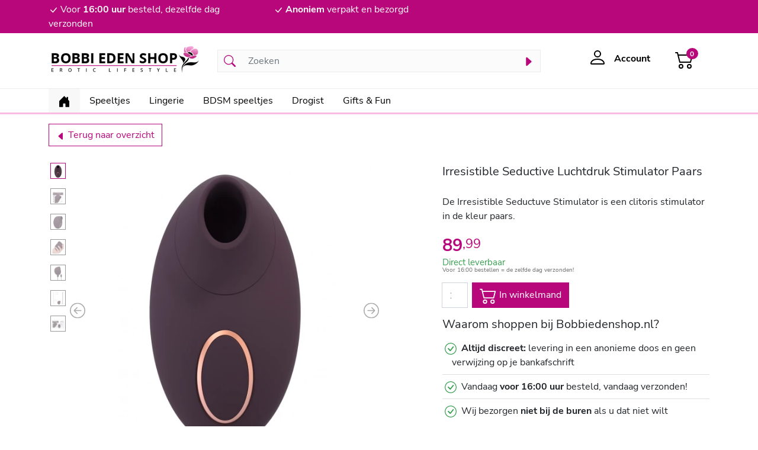

--- FILE ---
content_type: text/html; charset=utf-8
request_url: https://bobbiedenshop.nl/producten/irresistible-seductive-luchtdruk-stimulator-paars.html
body_size: 8519
content:
<!DOCTYPE html><html class="no-js" lang="nl"><head><base href="https://bobbiedenshop.nl"/><title>Irresistible Seductive Luchtdruk Stimulator Paars - Bobbiedenshop.nl</title><meta name="msapplication-TileColor" content="#ffffff"/><meta name="msapplication-TileImage" content="/images/favicons/bobbiedenshop/ms-icon-144x144.png"/><meta name="theme-color" content="#ffffff"/><meta name="author" content="Cannewe; W.M. Verspaget"/><meta name="google" content="notranslate"/><meta http-equiv="X-UA-Compatible" content="IE=edge"/><meta name="viewport" content="width=device-width, initial-scale=1.0"/><meta name="HandheldFriendly" content="True"/><meta name="MobileOptimized" content="320"/><meta name="pinterest" content="nopin"/><meta name="description" content="De sexshop voor de spannendste speeltjes en lingerie Discreet en snelle levering!"/><link rel="apple-touch-icon" sizes="57x57" href="/images/favicons/bobbiedenshop/apple-icon-57x57.png"/><link rel="apple-touch-icon" sizes="60x60" href="/images/favicons/bobbiedenshop/apple-icon-60x60.png"/><link rel="apple-touch-icon" sizes="72x72" href="/images/favicons/bobbiedenshop/apple-icon-72x72.png"/><link rel="apple-touch-icon" sizes="76x76" href="/images/favicons/bobbiedenshop/apple-icon-76x76.png"/><link rel="apple-touch-icon" sizes="114x114" href="/images/favicons/bobbiedenshop/apple-icon-114x114.png"/><link rel="apple-touch-icon" sizes="120x120" href="/images/favicons/bobbiedenshop/apple-icon-120x120.png"/><link rel="apple-touch-icon" sizes="144x144" href="/images/favicons/bobbiedenshop/apple-icon-144x144.png"/><link rel="apple-touch-icon" sizes="152x152" href="/images/favicons/bobbiedenshop/apple-icon-152x152.png"/><link rel="apple-touch-icon" sizes="180x180" href="/images/favicons/bobbiedenshop/apple-icon-180x180.png"/><link rel="icon" type="image/png" sizes="192x192" href="/images/favicons/bobbiedenshop/android-icon-192x192.png"/><link rel="icon" type="image/png" sizes="32x32" href="/images/favicons/bobbiedenshop/favicon-32x32.png"/><link rel="icon" type="image/png" sizes="96x96" href="/images/favicons/bobbiedenshop/favicon-96x96.png"/><link rel="icon" type="image/png" sizes="16x16" href="/images/favicons/bobbiedenshop/favicon-16x16.png"/><link rel="shortcut icon" href="/images/favicons/bobbiedenshop/favicon.ico"/><link rel="manifest" href="/images/favicons/bobbiedenshop/manifest.json"/><link rel="canonical" href="https://bobbiedenshop.nl/producten/irresistible-seductive-luchtdruk-stimulator-paars.html"/><link rel="preconnect" href="https://fonts.gstatic.com"/><link type="text/css" href="/optimizer.rewrite_css/c_2e6b9b8cd39c82bbc70785af1b410f0f?v=2322626082" rel="stylesheet" /><style type="text/css">#svgdefs{position:absolute;width:0;height:0;overflow:hidden;}</style></head><body class=""><svg aria-hidden="true" id="svgdefs" version="2" xmlns="http://www.w3.org/2000/svg"><defs><symbol id="C_check-lg" fill="currentColor"><path d="M12.736 3.97a.733.733 0 0 1 1.047 0c.286.289.29.756.01 1.05L7.88 12.01a.733.733 0 0 1-1.065.02L3.217 8.384a.757.757 0 0 1 0-1.06.733.733 0 0 1 1.047 0l3.052 3.093 5.4-6.425a.247.247 0 0 1 .02-.022Z"/></symbol><symbol id="C_list" fill="currentColor"><path fill-rule="evenodd" d="M2.5 12a.5.5 0 0 1 .5-.5h10a.5.5 0 0 1 0 1H3a.5.5 0 0 1-.5-.5zm0-4a.5.5 0 0 1 .5-.5h10a.5.5 0 0 1 0 1H3a.5.5 0 0 1-.5-.5zm0-4a.5.5 0 0 1 .5-.5h10a.5.5 0 0 1 0 1H3a.5.5 0 0 1-.5-.5z"/></symbol><symbol id="C_search" fill="currentColor"><path d="M11.742 10.344a6.5 6.5 0 1 0-1.397 1.398h-.001c.03.04.062.078.098.115l3.85 3.85a1 1 0 0 0 1.415-1.414l-3.85-3.85a1.007 1.007 0 0 0-.115-.1zM12 6.5a5.5 5.5 0 1 1-11 0 5.5 5.5 0 0 1 11 0z"/></symbol><symbol id="C_caret-right-fill" fill="currentColor"><path d="m12.14 8.753-5.482 4.796c-.646.566-1.658.106-1.658-.753V3.204a1 1 0 0 1 1.659-.753l5.48 4.796a1 1 0 0 1 0 1.506z"/></symbol><symbol id="C_person" fill="currentColor"><path d="M8 8a3 3 0 1 0 0-6 3 3 0 0 0 0 6zm2-3a2 2 0 1 1-4 0 2 2 0 0 1 4 0zm4 8c0 1-1 1-1 1H3s-1 0-1-1 1-4 6-4 6 3 6 4zm-1-.004c-.001-.246-.154-.986-.832-1.664C11.516 10.68 10.289 10 8 10c-2.29 0-3.516.68-4.168 1.332-.678.678-.83 1.418-.832 1.664h10z"/></symbol><symbol id="C_cart2" fill="currentColor"><path d="M0 2.5A.5.5 0 0 1 .5 2H2a.5.5 0 0 1 .485.379L2.89 4H14.5a.5.5 0 0 1 .485.621l-1.5 6A.5.5 0 0 1 13 11H4a.5.5 0 0 1-.485-.379L1.61 3H.5a.5.5 0 0 1-.5-.5zM3.14 5l1.25 5h8.22l1.25-5H3.14zM5 13a1 1 0 1 0 0 2 1 1 0 0 0 0-2zm-2 1a2 2 0 1 1 4 0 2 2 0 0 1-4 0zm9-1a1 1 0 1 0 0 2 1 1 0 0 0 0-2zm-2 1a2 2 0 1 1 4 0 2 2 0 0 1-4 0z"/></symbol><symbol id="C_house-door-fill" fill="currentColor"><path d="M6.5 14.5v-3.505c0-.245.25-.495.5-.495h2c.25 0 .5.25.5.5v3.5a.5.5 0 0 0 .5.5h4a.5.5 0 0 0 .5-.5v-7a.5.5 0 0 0-.146-.354L13 5.793V2.5a.5.5 0 0 0-.5-.5h-1a.5.5 0 0 0-.5.5v1.293L8.354 1.146a.5.5 0 0 0-.708 0l-6 6A.5.5 0 0 0 1.5 7.5v7a.5.5 0 0 0 .5.5h4a.5.5 0 0 0 .5-.5z"/></symbol><symbol id="C_caret-left-fill" fill="currentColor"><path d="m3.86 8.753 5.482 4.796c.646.566 1.658.106 1.658-.753V3.204a1 1 0 0 0-1.659-.753l-5.48 4.796a1 1 0 0 0 0 1.506z"/></symbol><symbol id="C_arrow-left-circle" fill="currentColor"><path fill-rule="evenodd" d="M1 8a7 7 0 1 0 14 0A7 7 0 0 0 1 8zm15 0A8 8 0 1 1 0 8a8 8 0 0 1 16 0zm-4.5-.5a.5.5 0 0 1 0 1H5.707l2.147 2.146a.5.5 0 0 1-.708.708l-3-3a.5.5 0 0 1 0-.708l3-3a.5.5 0 1 1 .708.708L5.707 7.5H11.5z"/></symbol><symbol id="C_arrow-right-circle" fill="currentColor"><path fill-rule="evenodd" d="M1 8a7 7 0 1 0 14 0A7 7 0 0 0 1 8zm15 0A8 8 0 1 1 0 8a8 8 0 0 1 16 0zM4.5 7.5a.5.5 0 0 0 0 1h5.793l-2.147 2.146a.5.5 0 0 0 .708.708l3-3a.5.5 0 0 0 0-.708l-3-3a.5.5 0 1 0-.708.708L10.293 7.5H4.5z"/></symbol><symbol id="C_check-circle" fill="currentColor"><path d="M8 15A7 7 0 1 1 8 1a7 7 0 0 1 0 14zm0 1A8 8 0 1 0 8 0a8 8 0 0 0 0 16z"/><path d="M10.97 4.97a.235.235 0 0 0-.02.022L7.477 9.417 5.384 7.323a.75.75 0 0 0-1.06 1.06L6.97 11.03a.75.75 0 0 0 1.079-.02l3.992-4.99a.75.75 0 0 0-1.071-1.05z"/></symbol><symbol id="C_x-circle" fill="currentColor"><path d="M8 15A7 7 0 1 1 8 1a7 7 0 0 1 0 14zm0 1A8 8 0 1 0 8 0a8 8 0 0 0 0 16z"/><path d="M4.646 4.646a.5.5 0 0 1 .708 0L8 7.293l2.646-2.647a.5.5 0 0 1 .708.708L8.707 8l2.647 2.646a.5.5 0 0 1-.708.708L8 8.707l-2.646 2.647a.5.5 0 0 1-.708-.708L7.293 8 4.646 5.354a.5.5 0 0 1 0-.708z"/></symbol><symbol id="C_facebook" fill="currentColor"><path d="M16 8.049c0-4.446-3.582-8.05-8-8.05C3.58 0-.002 3.603-.002 8.05c0 4.017 2.926 7.347 6.75 7.951v-5.625h-2.03V8.05H6.75V6.275c0-2.017 1.195-3.131 3.022-3.131.876 0 1.791.157 1.791.157v1.98h-1.009c-.993 0-1.303.621-1.303 1.258v1.51h2.218l-.354 2.326H9.25V16c3.824-.604 6.75-3.934 6.75-7.951z"/></symbol><symbol id="C_twitter" fill="currentColor"><path d="M5.026 15c6.038 0 9.341-5.003 9.341-9.334 0-.14 0-.282-.006-.422A6.685 6.685 0 0 0 16 3.542a6.658 6.658 0 0 1-1.889.518 3.301 3.301 0 0 0 1.447-1.817 6.533 6.533 0 0 1-2.087.793A3.286 3.286 0 0 0 7.875 6.03a9.325 9.325 0 0 1-6.767-3.429 3.289 3.289 0 0 0 1.018 4.382A3.323 3.323 0 0 1 .64 6.575v.045a3.288 3.288 0 0 0 2.632 3.218 3.203 3.203 0 0 1-.865.115 3.23 3.23 0 0 1-.614-.057 3.283 3.283 0 0 0 3.067 2.277A6.588 6.588 0 0 1 .78 13.58a6.32 6.32 0 0 1-.78-.045A9.344 9.344 0 0 0 5.026 15z"/></symbol></defs></svg><header class="d-grid"><aside id="topsub_header" class="p-1 order-2 order-md-1"><div class="container-md"><div class="row"><div class="col-12 col-md-4 text-center text-md-start"><svg width="16" height="16" viewBox="0 0 16 16"><use xlink:href="#C_check-lg"></use></svg>Voor <span>16:00 uur</span> besteld, dezelfde dag verzonden</div><div class="col-12 col-md-4 text-center text-md-start"><svg width="16" height="16" viewBox="0 0 16 16"><use xlink:href="#C_check-lg"></use></svg><span>Anoniem</span> verpakt en bezorgd</div></div></div></aside><section id="main_header" class="p-1 py-md-3 order-1 order-md-3"><div class="container-md"><div class="row align-items-center"><div class="col-2 d-md-none navbar navbar-expand-md order-1"><button class="navbar-toggler border-0" type="button" data-bs-toggle="offcanvas" data-bs-target="#mainmenubar" aria-controls="mainmenubar" aria-expanded="false" aria-label="Toggle navigation"><svg width="16" height="16" viewBox="0 0 16 16"><use xlink:href="#C_list"></use></svg></button></div><div id="logo" class="col-8 col-md-3 order-2"><a class="d-block text-center text-md-left" href="/" title="Bobbiedenshop.nl - homepage"><img data-kind="1" src="/data/images/logo.png" width="518" height="122" alt="Bobbiedenshop.nl - Logo" class="img-fluid"/></a></div><div id="search" class="col-12 col-md-6 order-4 order-md-3"><form class="d-flex" action="/search/" role="search" data-role="status"><div class="input-group"><span class="input-group-text" id="search-addon1"><svg width="16" height="16" viewBox="0 0 16 16"><use xlink:href="#C_search"></use></svg></span><input type="text" class="form-control" name="q" value="" placeholder="Zoeken" aria-label="Zoeken" aria-describedby="search-addon1" required /><button class="btn btn-search" type="submit"><span class="spinner-border spinner-border-sm text-secondary d-none" role="status" role-action="show"><span class="visually-hidden">Searching...</span></span><span class="text-tertiary" role="status" role-action="hide"><svg width="16" height="16" viewBox="0 0 16 16"><use xlink:href="#C_caret-right-fill"></use></svg></span></button></div></form></div><div class="col-2 col-md-3 text-end order-3 order-md-4"><div class="row align-self-end justify-content-end"><div id="account" class="col-auto d-none d-md-block"><button class="btn" type="button" data-bs-toggle="collapse" data-bs-target="#miniaccount"><svg width="16" height="16" viewBox="0 0 16 16"><use xlink:href="#C_person"></use></svg><span class="d-none d-md-inline-block">&nbsp;<span data-rel="account-info">Account</span></span></button><div class="collapse-vertical collapse" id="miniaccount"><div class="card card-body" style="width: 300px;"><h5 class="card-title">Mijn account</h5></div></div></div><div id="cart" class="col-auto"><button class="btn" type="button" data-bs-toggle="collapse" data-bs-target="#minicart"><span class="d-inline-block"><svg width="16" height="16" viewBox="0 0 16 16"><use xlink:href="#C_cart2"></use></svg><span data-rel="cart-items">0</span></span></button><div class="collapse-vertical collapse" id="minicart"><div class="card"><div class="card-header fw-bold text-uppercase">Winkelwagen</div><div class="card-body"><ul class="list-group list-group-flush" role="item-list"><li class="list-group-item text-center">Winkelwagen is leeg.</li></ul><script type="text/x-dot-template" data-rel="list-item">				%%~ it.Cartitems :value %%				<li class="list-group-item px-0 d-flex flex-wrap justify-content-between align-items-start"><div class="product_image col-2"><img class="img-fluid" src="/data/products/base_thumb/%%=value.Id%%/base_image.60x60.jpg"></div><div class="product_info col-10 col-lg-7"><p class="product_title text-start">%%=value.Name%%</p></div><div class="product_qty col-8 col-lg-1 text-end">%%=value.Qty%%x</div><div class="product_price col-4 col-lg-2 text-end">%%? value.Price.parts %%<span class="price" data-value="%%=value.Price.parts[0]%%"><span class="decimals" data-value="%%=value.Price.parts[1]%%">,</span></span>%%??%% %%=value.Price.text%% %%?%%</div></li>				%%~%%			</script><script type="text/x-dot-template" data-rel="vat-items">				%%~ it.Vats :value %%				<div class="row"><div class="col-5">%%=value.name%%</div><div class="col-7 text-end">%%? value.parts %%<span class="price" data-value="%%=value.parts[0]%%"><span class="decimals" data-value="%%=value.parts[1]%%">,</span></span>%%??%% %%=value.text%% %%?%%</div></div>				%%~%%			</script></div><div class="card-footer"><div class="row justify-content-end fw-bold"><div class="col-8">Subtotaal</div><div class="col-4 text-end" data-rel="subtotal_amount"><span class="price" data-value="0"><span class="decimals" data-value="00">,</span></span></div></div><hr/><div class="row justify-content-end"><div class="col-8">Korting</div><div class="col-4 text-end" data-rel="discount_amount"><span class="price" data-value="0"><span class="decimals" data-value="00">,</span></span></div></div><div class="row justify-content-end"><div class="col-8">Verzendkosten</div><div class="col-4 text-end" data-rel="shipping_amount"><span class="price" data-value="0"><span class="decimals" data-value="00">,</span></span></div></div><div class="row justify-content-end fw-bold"><div class="col-8">Totaalbedrag</div><div class="col-4 text-end" data-rel="total_amount"><span class="price" data-value="0"><span class="decimals" data-value="00">,</span></span></div></div><div class="row pt-3 justify-content-end align-items-end"><div class="col-12 col-md-auto order-2 order-md-1"></div><div class="col-12 col-md-6 order-1 order-md-2 text-end"><a class="btn btn-order w-100" href="/shoppingcart/">Naar winkelmand</a></div></div></div></div></div></div></div></div></div></div></section><nav class="navbar navbar-expand-md py-0 order-0 order-md-4 offcanvas offcanvas-start-md" id="mainmenubar"><div class="container-md"><ul class="navbar-nav navbar-nav-scroll"><li class="nav-item active"><a class="nav-link link-active"href="/" data-rel="#home_bobbi_eden" title="Home"><svg width="16" height="16" viewBox="0 0 16 16"><use xlink:href="#C_house-door-fill"></use></svg></a></li><li class="nav-item dropdown"><span class="nav-link" data-rel="#sexspeeltjes" title="Speeltjes">Speeltjes</span><ul class="dropdown-menu"><li><a class="dropdown-item" href="/speeltjes/vibrators.html" data-rel="#sexspeeltjes_vibrators">Vibrators</a></li><li><a class="dropdown-item" href="/speeltjes/luchtdruk-speeltjes.html" data-rel="#sexspeeltjes_luchtdruk_speeltjes">Luchtdruk speeltjes</a></li><li><a class="dropdown-item" href="/speeltjes/dildo-dong.html" data-rel="#sexspeeltjes_dildo_dong">Dildo & Dong</a></li><li><a class="dropdown-item" href="/speeltjes/eitjes-en-bullets.html" data-rel="#sexspeeltjes_eitjes_en_bullets">Eitjes en Bullets</a></li><li><a class="dropdown-item" href="/speeltjes/pleasure-balls.html" data-rel="#sexspeeltjes_pleasure_balls">Pleasure Balls</a></li><li><a class="dropdown-item" href="/speeltjes/strap-on.html" data-rel="#sexspeeltjes_strap_on">Strap On</a></li><li><a class="dropdown-item" href="/speeltjes/anaal-toys.html" data-rel="#sexspeeltjes_anaal_toys">Anaal Toys</a></li><li><a class="dropdown-item" href="/speeltjes/tepel-toys.html" data-rel="#sexspeeltjes_tepel_toys">Tepel Toys</a></li><li><a class="dropdown-item" href="/speeltjes/vacuumpompen.html" data-rel="#sexspeeltjes_vacuumpompen">Vacuümpompen</a></li><li><a class="dropdown-item" href="/speeltjes/masturbator.html" data-rel="#sexspeeltjes_masturbator">Masturbator</a></li><li><a class="dropdown-item" href="/speeltjes/cockringen.html" data-rel="#sexspeeltjes_cockringen">Cockringen</a></li><li><a class="dropdown-item" href="/speeltjes/penis-sleeves.html" data-rel="#sexspeeltjes_penis_sleeves">Penis Sleeves</a></li><li><a class="dropdown-item" href="/speeltjes/penisverlenging.html" data-rel="#sexspeeltjes_penisverlenging">Penisverlenging</a></li><li><a class="dropdown-item" href="/speeltjes/meubels-sexmachines.html" data-rel="#sexspeeltjes_meubels_sexmachines">Meubels & Sexmachines</a></li><li><a class="dropdown-item" href="/speeltjes/combi-deals.html" data-rel="#sexspeeltjes_combi_deals">Combi Deals</a></li><li><a class="dropdown-item" href="/speeltjes/.html" data-rel="#sexspeeltjes_batterijen"></a></li></ul></li><li class="nav-item dropdown"><span class="nav-link" data-rel="#lingerie" title="Lingerie">Lingerie</span><ul class="dropdown-menu"><li><a class="dropdown-item" href="/lingerie/dames-lingerie.html" data-rel="#lingerie_dames_lingerie">Dames Lingerie</a></li><li><a class="dropdown-item" href="/lingerie/heren-ondermode.html" data-rel="#lingerie_heren_ondermode">Heren ondermode</a></li><li><a class="dropdown-item" href="/lingerie/beenmode.html" data-rel="#lingerie_beenmode">Beenmode</a></li><li><a class="dropdown-item" href="/lingerie/accessoires.html" data-rel="#lingerie_accessoires">Accessoires</a></li></ul></li><li class="nav-item dropdown"><span class="nav-link" data-rel="#bdsm_speeltjes" title="BDSM speeltjes">BDSM speeltjes</span><ul class="dropdown-menu"><li><a class="dropdown-item" href="/bdsm-speeltjes/bondage.html" data-rel="#bdsm_speeltjes_bondage">Bondage</a></li><li><a class="dropdown-item" href="/bdsm-speeltjes/zweepjes-paddles.html" data-rel="#bdsm_speeltjes_zweepjes_paddles">Zweepjes & paddles</a></li><li><a class="dropdown-item" href="/bdsm-speeltjes/tepel-toys.html" data-rel="#bdsm_speeltjes_tepel_toys">Tepel Toys</a></li><li><a class="dropdown-item" href="/bdsm-speeltjes/maskers.html" data-rel="#bdsm_speeltjes_maskers">Maskers</a></li><li><a class="dropdown-item" href="/bdsm-speeltjes/chastity.html" data-rel="#bdsm_speeltjes_chastity">Chastity</a></li><li><a class="dropdown-item" href="/bdsm-speeltjes/pinwheels.html" data-rel="#bdsm_speeltjes_pinwheels">Pinwheels</a></li><li><a class="dropdown-item" href="/bdsm-speeltjes/startersset.html" data-rel="#bdsm_speeltjes_startersset">Startersset</a></li><li><a class="dropdown-item" href="/bdsm-speeltjes/elektro.html" data-rel="#bdsm_speeltjes_elektro">Elektro</a></li><li><a class="dropdown-item" href="/bdsm-speeltjes/diversen.html" data-rel="#bdsm_speeltjes_diversen">Diversen</a></li></ul></li><li class="nav-item dropdown"><span class="nav-link" data-rel="#drogist" title="Drogist">Drogist</span><ul class="dropdown-menu"><li><a class="dropdown-item" href="/drogist/glijmiddel.html" data-rel="#drogist_glijmiddel">Glijmiddel</a></li><li><a class="dropdown-item" href="/drogist/condooms.html" data-rel="#drogist_condooms">Condooms</a></li><li><a class="dropdown-item" href="/drogist/delay-spray.html" data-rel="#drogist_delay_spray">Delay spray</a></li><li><a class="dropdown-item" href="/drogist/toy-cleaners.html" data-rel="#drogist_toy_cleaners">Toy Cleaners</a></li><li><a class="dropdown-item" href="/drogist/massage.html" data-rel="#drogist_massage">Massage</a></li><li><a class="dropdown-item" href="/drogist/erotische-stimulatie.html" data-rel="#drogist_erotische_stimulatie">Erotische stimulatie</a></li><li><a class="dropdown-item" href="/drogist/persoonlijke-verzorging.html" data-rel="#drogist_persoonlijke_verzorging">Persoonlijke Verzorging</a></li><li><a class="dropdown-item" href="/drogist/intieme-douches.html" data-rel="#drogist_intieme_douches">Intieme douches</a></li><li><a class="dropdown-item" href="/drogist/vacuumpompen.html" data-rel="#drogist_vacuumpompen">Vacuumpompen</a></li></ul></li><li class="nav-item dropdown"><span class="nav-link" data-rel="#gifts_fun" title="Gifts &amp; Fun">Gifts & Fun</span><ul class="dropdown-menu"><li><a class="dropdown-item" href="/gifts-fun/kalenders.html" data-rel="#gifts_fun_kalenders">Kalenders</a></li><li><a class="dropdown-item" href="/gifts-fun/erotische-boeken.html" data-rel="#gifts_fun_erotische_boeken">Erotische boeken</a></li><li><a class="dropdown-item" href="/gifts-fun/erotische-spellen.html" data-rel="#gifts_fun_erotische_spellen">Erotische spellen</a></li><li><a class="dropdown-item" href="/gifts-fun/fun-artikelen.html" data-rel="#gifts_fun_fun_artikelen">Fun artikelen</a></li><li><a class="dropdown-item" href="/gifts-fun/cadeausets.html" data-rel="#gifts_fun_cadeausets">Cadeausets</a></li><li><a class="dropdown-item" href="/gifts-fun/cadeaubonnen.html" data-rel="#gifts_fun_cadeaubonnen">Cadeaubonnen</a></li><li><a class="dropdown-item" href="/gifts-fun/fun-vibrators.html" data-rel="#gifts_fun_fun_vibrators">Fun vibrators</a></li></ul></li></ul><ul class="navbar-nav navbar-nav-scroll justify-content-end"></ul></div></nav></header><main id="main_content"><section id="pagesection_product_details" class="pagesection section-products product_item_container" itemscope="" itemtype="https://schema.org/WebPageElement"><div class="container products_listing_wrapper products_listing" data-rel="products_listing"><div class="breadcrumb"><a href="speeltjes/luchtdruk-speeltjes.html" data-rel="bc2" class="btn btn-secondary"><svg width="16" height="16" viewBox="0 0 16 16"><use xlink:href="#C_caret-left-fill"></use></svg>&nbsp;Terug naar overzicht</a></div><div class="product_item"><div class="product-details" data-id="7876"><div class="row"><div id="carouselProductImages_1ed7195fb467dcc5627d3b525136922a7cba0b35" class="carousel slide carousel-fade" data-bs-ride="false" data-bs-touch="true"><div class="row"><div class="col-12 col-md-6 order-1 order-md-1 position-relative"><div class="row h-100"><div class="col-10 col-md-11 order-2 position-relative"><div class="carousel-inner h-100  align-items-center d-flex"><div class="carousel-item text-center active"><picture class="slide-0 w-100 h-100 d-inline-block"><source media="(min-width:768px)" data-srcset="/data/products/7876/base_image.740x550.jpg" width="740" height="550" /><img src="[data-uri]" loading="lazy" data-src="/data/products/7876/base_image.740x550.jpg" width="740" height="550" class="carousel-background w-auto mw-100 h-auto mh-100" alt="Irresistible Seductive Luchtdruk Stimulator Paars"/></picture></div><div class="carousel-item text-center "><picture class="slide-1 w-100 h-100 d-inline-block"><source media="(min-width:768px)" data-srcset="/data/products/7876/image6.740x550.jpg" width="740" height="550" /><img src="[data-uri]" loading="lazy" data-src="/data/products/7876/image6.740x550.jpg" width="740" height="550" class="carousel-background w-auto mw-100 h-auto mh-100" alt="Irresistible Seductive Luchtdruk Stimulator Paars"/></picture></div><div class="carousel-item text-center "><picture class="slide-2 w-100 h-100 d-inline-block"><source media="(min-width:768px)" data-srcset="/data/products/7876/image1.740x550.jpg" width="740" height="550" /><img src="[data-uri]" loading="lazy" data-src="/data/products/7876/image1.740x550.jpg" width="740" height="550" class="carousel-background w-auto mw-100 h-auto mh-100" alt="Irresistible Seductive Luchtdruk Stimulator Paars"/></picture></div><div class="carousel-item text-center "><picture class="slide-3 w-100 h-100 d-inline-block"><source media="(min-width:768px)" data-srcset="/data/products/7876/image2.740x550.jpg" width="740" height="550" /><img src="[data-uri]" loading="lazy" data-src="/data/products/7876/image2.740x550.jpg" width="740" height="550" class="carousel-background w-auto mw-100 h-auto mh-100" alt="Irresistible Seductive Luchtdruk Stimulator Paars"/></picture></div><div class="carousel-item text-center "><picture class="slide-4 w-100 h-100 d-inline-block"><source media="(min-width:768px)" data-srcset="/data/products/7876/image3.740x550.jpg" width="740" height="550" /><img src="[data-uri]" loading="lazy" data-src="/data/products/7876/image3.740x550.jpg" width="740" height="550" class="carousel-background w-auto mw-100 h-auto mh-100" alt="Irresistible Seductive Luchtdruk Stimulator Paars"/></picture></div><div class="carousel-item text-center "><picture class="slide-5 w-100 h-100 d-inline-block"><source media="(min-width:768px)" data-srcset="/data/products/7876/image4.740x550.jpg" width="740" height="550" /><img src="[data-uri]" loading="lazy" data-src="/data/products/7876/image4.740x550.jpg" width="740" height="550" class="carousel-background w-auto mw-100 h-auto mh-100" alt="Irresistible Seductive Luchtdruk Stimulator Paars"/></picture></div><div class="carousel-item text-center "><picture class="slide-6 w-100 h-100 d-inline-block"><source media="(min-width:768px)" data-srcset="/data/products/7876/image5.740x550.jpg" width="740" height="550" /><img src="[data-uri]" loading="lazy" data-src="/data/products/7876/image5.740x550.jpg" width="740" height="550" class="carousel-background w-auto mw-100 h-auto mh-100" alt="Irresistible Seductive Luchtdruk Stimulator Paars"/></picture></div></div><button class="carousel-control-prev" type="button" data-bs-target="#carouselProductImages_1ed7195fb467dcc5627d3b525136922a7cba0b35" data-bs-slide="prev"><svg width="16" height="16" viewBox="0 0 16 16"><use xlink:href="#C_arrow-left-circle"></use></svg><span class="visually-hidden">Previous</span></button><button class="carousel-control-next" type="button" data-bs-target="#carouselProductImages_1ed7195fb467dcc5627d3b525136922a7cba0b35" data-bs-slide="next"><svg width="16" height="16" viewBox="0 0 16 16"><use xlink:href="#C_arrow-right-circle"></use></svg><span class="visually-hidden">Next</span></button></div><div class="col-2 col-md-1 order-1 overflow-y-auto"><div class="carousel-indicators carousel-indicators-custom"><button class="btn w-100 active" type="button" data-bs-target="#carouselProductImages_1ed7195fb467dcc5627d3b525136922a7cba0b35" data-bs-slide-to="0" aria-current="true" aria-label="Slide 1"><picture class="slide-0 w-100 h-100"><source media="(min-width:768px)" data-srcset="/data/products/7876/base_image.120x120.jpg" width="120" height="120" /><img src="[data-uri]" loading="lazy" data-src="/data/products/7876/base_image.120x120.jpg" width="120" height="120" class="carousel-background w-auto mw-100 h-auto mh-100" alt="Irresistible Seductive Luchtdruk Stimulator Paars"/></picture></button><button class="btn w-100 " type="button" data-bs-target="#carouselProductImages_1ed7195fb467dcc5627d3b525136922a7cba0b35" data-bs-slide-to="1" aria-current="true" aria-label="Slide 2"><picture class="slide-1 w-100 h-100"><source media="(min-width:768px)" data-srcset="/data/products/7876/image6.120x120.jpg" width="120" height="120" /><img src="[data-uri]" loading="lazy" data-src="/data/products/7876/image6.120x120.jpg" width="120" height="120" class="carousel-background w-auto mw-100 h-auto mh-100" alt="Irresistible Seductive Luchtdruk Stimulator Paars"/></picture></button><button class="btn w-100 " type="button" data-bs-target="#carouselProductImages_1ed7195fb467dcc5627d3b525136922a7cba0b35" data-bs-slide-to="2" aria-current="true" aria-label="Slide 3"><picture class="slide-2 w-100 h-100"><source media="(min-width:768px)" data-srcset="/data/products/7876/image1.120x120.jpg" width="120" height="120" /><img src="[data-uri]" loading="lazy" data-src="/data/products/7876/image1.120x120.jpg" width="120" height="120" class="carousel-background w-auto mw-100 h-auto mh-100" alt="Irresistible Seductive Luchtdruk Stimulator Paars"/></picture></button><button class="btn w-100 " type="button" data-bs-target="#carouselProductImages_1ed7195fb467dcc5627d3b525136922a7cba0b35" data-bs-slide-to="3" aria-current="true" aria-label="Slide 4"><picture class="slide-3 w-100 h-100"><source media="(min-width:768px)" data-srcset="/data/products/7876/image2.120x120.jpg" width="120" height="120" /><img src="[data-uri]" loading="lazy" data-src="/data/products/7876/image2.120x120.jpg" width="120" height="120" class="carousel-background w-auto mw-100 h-auto mh-100" alt="Irresistible Seductive Luchtdruk Stimulator Paars"/></picture></button><button class="btn w-100 " type="button" data-bs-target="#carouselProductImages_1ed7195fb467dcc5627d3b525136922a7cba0b35" data-bs-slide-to="4" aria-current="true" aria-label="Slide 5"><picture class="slide-4 w-100 h-100"><source media="(min-width:768px)" data-srcset="/data/products/7876/image3.120x120.jpg" width="120" height="120" /><img src="[data-uri]" loading="lazy" data-src="/data/products/7876/image3.120x120.jpg" width="120" height="120" class="carousel-background w-auto mw-100 h-auto mh-100" alt="Irresistible Seductive Luchtdruk Stimulator Paars"/></picture></button><button class="btn w-100 " type="button" data-bs-target="#carouselProductImages_1ed7195fb467dcc5627d3b525136922a7cba0b35" data-bs-slide-to="5" aria-current="true" aria-label="Slide 6"><picture class="slide-5 w-100 h-100"><source media="(min-width:768px)" data-srcset="/data/products/7876/image4.120x120.jpg" width="120" height="120" /><img src="[data-uri]" loading="lazy" data-src="/data/products/7876/image4.120x120.jpg" width="120" height="120" class="carousel-background w-auto mw-100 h-auto mh-100" alt="Irresistible Seductive Luchtdruk Stimulator Paars"/></picture></button><button class="btn w-100 " type="button" data-bs-target="#carouselProductImages_1ed7195fb467dcc5627d3b525136922a7cba0b35" data-bs-slide-to="6" aria-current="true" aria-label="Slide 7"><picture class="slide-6 w-100 h-100"><source media="(min-width:768px)" data-srcset="/data/products/7876/image5.120x120.jpg" width="120" height="120" /><img src="[data-uri]" loading="lazy" data-src="/data/products/7876/image5.120x120.jpg" width="120" height="120" class="carousel-background w-auto mw-100 h-auto mh-100" alt="Irresistible Seductive Luchtdruk Stimulator Paars"/></picture></button></div></div></div></div><div class="col-12 col-md-5 offset-0 offset-md-1 order-4 order-md-3 carousel-data"><h5 class="modal-title" data-sku="IRR001PUR">Irresistible Seductive Luchtdruk Stimulator Paars</h5><ul class="modal-specs product-specs"></ul><div class="modal-description"><p>De&nbsp;Irresistible Seductuve Stimulator is een clitoris stimulator in de kleur paars.</p></div><div class="row"><div class="col-12"><div class="product_price" itemprop="offers" itemtype="https://schema.org/Offer" itemscope><span class="price" data-rel="price"><span data-rel="value">*</span><span class="decimals">,<span data-rel="value">**</span></span></span><span class="pricesale" data-rel="pricesale"><span data-rel="value">*</span><span class="decimals">,<span data-rel="value">**</span></span></span></div><div class="product_info"><div class="d-none" data-rel="no-longer-in-stock"><h5>Niet meer leverbaar</h5></div><div class="d-none" data-rel="out-off-stock"><h5>Momenteel niet op voorraad</h5></div><div class="d-none" data-rel="in-stock"><h4>Direct leverbaar</h4><p>Voor 16:00 bestellen = de zelfde dag verzonden!</p></div></div></div><div class="col-12 col-md-6"><div class="product_buttons"><form onSubmit="return false;" autocomplete="off" role="add-to-cart" method="post" class="input-group mb-3" data-modal-target="#product_cart_7876"><input type="hidden" name="add2cart[id]" value="7876" /><input name="add2cart[qty]" type="number" inputmode="decimal" class="form-control" value="0" min="0" max="0" step="1" disabled required /><button class="btn btn-outline-secondary" type="submit" disabled><svg width="16" height="16" viewBox="0 0 16 16"><use xlink:href="#C_cart2"></use></svg>&nbsp;In winkelmand</button></form></div></div><div class="col-12 bt-1"><h5>Waarom shoppen bij Bobbiedenshop.nl?</h5><ul class="list-group list-group-flush"><li class="list-group-item"><svg width="16" height="16" viewBox="0 0 16 16"><use xlink:href="#C_check-circle"></use></svg><b>Altijd discreet:</b> levering in een anonieme doos en geen verwijzing op je bankafschrift</li><li class="list-group-item"><svg width="16" height="16" viewBox="0 0 16 16"><use xlink:href="#C_check-circle"></use></svg>Vandaag <b>voor 16:00 uur</b> besteld, vandaag verzonden!</li><li class="list-group-item"><svg width="16" height="16" viewBox="0 0 16 16"><use xlink:href="#C_check-circle"></use></svg>Wij bezorgen <b>niet bij de buren</b> als u dat niet wilt</li></ul></div></div></div></div></div></div><div class="row mt-3"><div class="col-12 order-3 order-md-2"><div class="accordion" id="product_details_accordion_7876"><div class="accordion-item"><h2 class="accordion-header"><button class="accordion-button" type="button" data-bs-toggle="collapse" data-bs-target="#product_details_accordion_7876_a">Productomschrijving</button></h2><div id="product_details_accordion_7876_a" class="accordion-collapse collapse show"><div class="accordion-body"><p>Ook al fluistert de Seductive stilletjes, we kunnen niet garanderen dat u dat ook zult doen. De Seductive heeft een oplaadbare batterij met een magnetische USB-aansluiting en wordt geleverd inclusief oplader. Als hij volledig is opgeladen, gaat hij 60 min. mee. De Seductive is 100% waterbestendig - wat wil zeggen dat u daarna gewoon uw douchekop weer kunt gebruiken waar hij voor bedoeld is. Het zachte, soepele en waterbestendige ontwerp is gemaakt van medische silicone, waardoor de Seductive makkelijk is schoon te maken.<br><br>Touchless Airwave-technologie:&nbsp;De Irresistible Collection is niet zomaar een collectie seksspeeltjes. Ze zijn de beste seksspeeltjes op de markt voor vrouwen. Dat is een feit! Wat de Irresistible Collection zo bijzonder maakt is dat onze clitorisvibrator vervaardigd is uit hoogwaardige siliconen en dat hij uitgerust is met onze Touchless Airwave-technologie.</p><p><strong>Merk:</strong>&nbsp;Shots Toys<br><strong>Soort:</strong>&nbsp;Clitoris stimulator<br><strong>Kleur:</strong>&nbsp;Paars<br><strong>Materiaal:</strong>&nbsp;Siliconen<br><strong>Lengte:</strong>&nbsp;8,7 cm<br><strong>Doorsnede:</strong>&nbsp;7,5 cm<br><strong>Vibratie mogelijkheden:&nbsp;</strong>11 verschillende luchtdruk standen en patronen.<br><strong>Waterproof:</strong>&nbsp;Spatwaterdicht, let op de zuigmond mag niet onder water!<br><strong>Batterijen:</strong>USB oplaadbaar.&nbsp;</p></div></div></div></div></div></div></div><div data-role="modal" class="modal fade" id="product_cart_7876" tabindex="-1"><div class="modal-dialog modal-xl modal-dialog-centered modal-dialog-scrollable"><div class="modal-content"><div class="modal-header">				Toegevoegd aan je winkelwagen<button type="button" class="close-btn" data-bs-dismiss="modal" aria-label="Close"><svg width="16" height="16" viewBox="0 0 16 16"><use xlink:href="#C_x-circle"></use></svg></button></div><div class="modal-body"><div class="row"><div class="col-4 col-md-2"><div class="product_image"><img class="img-fluid" itemprop="image" src="[data-uri]" data-src="/data/products/7876/base_image.120x120.jpg" /></div></div><div class="col-8 col-md-8"><p class="product_title">Irresistible Seductive Luchtdruk Stimulator Paars</p></div></div><div class="row pt-3 justify-content-start align-items-end"><div class="col-6 col-md-4"><a class="btn btn-order w-100" href="/shoppingcart/"><svg width="16" height="16" viewBox="0 0 16 16"><use xlink:href="#C_cart2"></use></svg> Naar winkelmand</a></div><div class="col-6 col-md-4"><button class="btn btn-order w-100" data-bs-dismiss="modal">Verder winkelen</button></div></div></div></div></div></div></div></div></section></main><footer id="main_footer"><div class="container-md pt-4" id="footer_bar"><div class="row"><div class="col-12 col-md-6"><div class="row justify-content-start pt-4"><div class="col col-auto"><h2 class="f-title">Klantenservice</h2><ul class="list-group list-group-flush footer-menu"><li class="list-group-item"><a href="/klantenservice/service_contact.html">Service & contact</a></li><li class="list-group-item"><a href="/klantenservice/bestellen.html">bestellen</a></li><li class="list-group-item"><a href="/klantenservice/betalen.html">Betalen</a></li><li class="list-group-item"><a href="/klantenservice/retouren.html">Retouren</a></li><li class="list-group-item"><a href="/klantenservice/klachten.html">Klachten</a></li></ul></div><div class="col col-auto"><h2 class="f-title">Algemeen</h2><ul class="list-group list-group-flush footer-menu"><li class="list-group-item"><a href="/algemeen/biografie_bobbi_eden.html">Biografie Bobbi Eden</a></li><li class="list-group-item"><a href="/algemeen/algemene_voorwaarden.html">Algemene voorwaarden</a></li><li class="list-group-item"><a href="/algemeen/privacy_policy.html">Privacy Policy</a></li></ul></div></div></div><div class="col-12 col-md-6 text-center bobbi-img"><h2 class="f-title">Social Media</h2><div id="menu_social" class="list-group list-group-horizontal list-group-flush d-inline-flex py-3"><li class="list-group-item"><a href="https://www.facebook.com/OfficialBobbiEden" target="_blank" title="Volg ons op Facebook"><svg width="16" height="16" viewBox="0 0 16 16"><use xlink:href="#C_facebook"></use></svg></a></li><li class="list-group-item"><a href="https://twitter.com/bobbieden?lang=nl" target="_blank" title="Volg ons op Twitter"><svg width="16" height="16" viewBox="0 0 16 16"><use xlink:href="#C_twitter"></use></svg></a></li></div></div><div class="col-10 offset-1 offset-md-2 col-md-8 text-center pt-3"><em>Al onze prijzen zijn incl. btw en excl. verzendkosten.</em></div></div></div><div id="footer_copyright"><div class="container-md"><div class="row text-center"><div class="col-12 p-2"><img data-src="/data/userfiles/sources/homepage/payment-accepts.png" alt="payment-accepts" class="mw-100 h-auto" width="390" height="28" /></div><div class="col-12 p-2">&copy; 2026 Bobbiedenshop.nl</div></div></div></div></footer><script src="/optimizer.rewrite_js/c_4117432238f979a68afe344b91f49e56?v=2322626082"></script><script type="text/javascript">var _paq = window._paq = window._paq || [];  _paq.push(['setCustomVariable', 1, 'version', 'CWS-v1.02', 'visit']);  _paq.push(['trackPageView']);  _paq.push(['enableLinkTracking']);  (function(){    var u="/proxier/m/";_paq.push(['setTrackerUrl',u+'bWF0b21vLnBocA==']);    _paq.push(['setSiteId','19']);    var d=document,g=d.createElement('script'),s=d.getElementsByTagName('script')[0];    g.async=true;g.src=u+'bWF0b21vLmpz';s.parentNode.insertBefore(g,s);  })();</script></body></html>